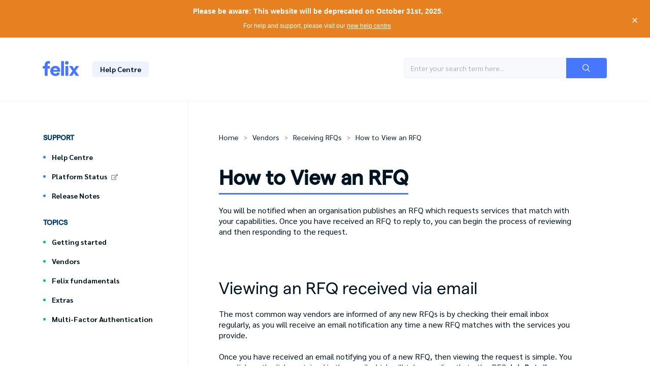

--- FILE ---
content_type: text/html; charset=utf-8
request_url: https://vendor.help.felix.net/support/solutions/articles/35000133241-how-to-view-an-rfq
body_size: 9445
content:
<!DOCTYPE html>
       
        <!--[if lt IE 7]><html class="no-js ie6 dew-dsm-theme " lang="en" dir="ltr" data-date-format="non_us"><![endif]-->       
        <!--[if IE 7]><html class="no-js ie7 dew-dsm-theme " lang="en" dir="ltr" data-date-format="non_us"><![endif]-->       
        <!--[if IE 8]><html class="no-js ie8 dew-dsm-theme " lang="en" dir="ltr" data-date-format="non_us"><![endif]-->       
        <!--[if IE 9]><html class="no-js ie9 dew-dsm-theme " lang="en" dir="ltr" data-date-format="non_us"><![endif]-->       
        <!--[if IE 10]><html class="no-js ie10 dew-dsm-theme " lang="en" dir="ltr" data-date-format="non_us"><![endif]-->       
        <!--[if (gt IE 10)|!(IE)]><!--><html class="no-js  dew-dsm-theme " lang="en" dir="ltr" data-date-format="non_us"><!--<![endif]-->
	<head>
		
		<!-- Title for the page -->
<title>How to View an RFQ | Felix Help Centre</title>

<!-- Meta information -->

      <meta charset="utf-8" />
      <meta http-equiv="X-UA-Compatible" content="IE=edge,chrome=1" />
      <meta name="description" content= "" />
      <meta name="author" content= "" />
       <meta property="og:title" content="How to View an RFQ" />  <meta property="og:url" content="https://vendor.help.felix.net/support/solutions/articles/35000133241-how-to-view-an-rfq" />  <meta property="og:description" content=" You will be notified when an organisation publishes an RFQ which requests services that match with your capabilities. Once you have received an RFQ to reply to, you can begin the process of reviewing and then responding to the request.        Vie..." />  <meta property="og:image" content="https://s3.amazonaws.com/cdn.freshdesk.com/data/helpdesk/attachments/production/35080622413/logo/IHsZQA6Rlx2pz7RTVckJeipj2jtlyYUklg.png?X-Amz-Algorithm=AWS4-HMAC-SHA256&amp;amp;X-Amz-Credential=AKIAS6FNSMY2XLZULJPI%2F20260119%2Fus-east-1%2Fs3%2Faws4_request&amp;amp;X-Amz-Date=20260119T101534Z&amp;amp;X-Amz-Expires=604800&amp;amp;X-Amz-SignedHeaders=host&amp;amp;X-Amz-Signature=73ae16d9ddb4c96a4df928ec0a7e9e4de955ed4367581c6acc14107888e1f3b2" />  <meta property="og:site_name" content="Felix Help Centre" />  <meta property="og:type" content="article" />  <meta name="twitter:title" content="How to View an RFQ" />  <meta name="twitter:url" content="https://vendor.help.felix.net/support/solutions/articles/35000133241-how-to-view-an-rfq" />  <meta name="twitter:description" content=" You will be notified when an organisation publishes an RFQ which requests services that match with your capabilities. Once you have received an RFQ to reply to, you can begin the process of reviewing and then responding to the request.        Vie..." />  <meta name="twitter:image" content="https://s3.amazonaws.com/cdn.freshdesk.com/data/helpdesk/attachments/production/35080622413/logo/IHsZQA6Rlx2pz7RTVckJeipj2jtlyYUklg.png?X-Amz-Algorithm=AWS4-HMAC-SHA256&amp;amp;X-Amz-Credential=AKIAS6FNSMY2XLZULJPI%2F20260119%2Fus-east-1%2Fs3%2Faws4_request&amp;amp;X-Amz-Date=20260119T101534Z&amp;amp;X-Amz-Expires=604800&amp;amp;X-Amz-SignedHeaders=host&amp;amp;X-Amz-Signature=73ae16d9ddb4c96a4df928ec0a7e9e4de955ed4367581c6acc14107888e1f3b2" />  <meta name="twitter:card" content="summary" />  <link rel="canonical" href="https://vendor.help.felix.net/support/solutions/articles/35000133241-how-to-view-an-rfq" /> 

<!-- Responsive setting -->
<link rel="apple-touch-icon" href="https://s3.amazonaws.com/cdn.freshdesk.com/data/helpdesk/attachments/production/35029032679/fav_icon/HsBEJKcz8KHNjZuyAVn5XHEZIH7jShT8Cg.png" />
        <link rel="apple-touch-icon" sizes="72x72" href="https://s3.amazonaws.com/cdn.freshdesk.com/data/helpdesk/attachments/production/35029032679/fav_icon/HsBEJKcz8KHNjZuyAVn5XHEZIH7jShT8Cg.png" />
        <link rel="apple-touch-icon" sizes="114x114" href="https://s3.amazonaws.com/cdn.freshdesk.com/data/helpdesk/attachments/production/35029032679/fav_icon/HsBEJKcz8KHNjZuyAVn5XHEZIH7jShT8Cg.png" />
        <link rel="apple-touch-icon" sizes="144x144" href="https://s3.amazonaws.com/cdn.freshdesk.com/data/helpdesk/attachments/production/35029032679/fav_icon/HsBEJKcz8KHNjZuyAVn5XHEZIH7jShT8Cg.png" />
        <meta name="viewport" content="width=device-width, initial-scale=1.0, maximum-scale=5.0, user-scalable=yes" /> 

<link rel="stylesheet" href="https://use.fontawesome.com/releases/v5.8.1/css/all.css" integrity="sha384-50oBUHEmvpQ+1lW4y57PTFmhCaXp0ML5d60M1M7uH2+nqUivzIebhndOJK28anvf" crossorigin="anonymous">

<!-- Global site tag (gtag.js) - Google Analytics -->
<script async src="https://www.googletagmanager.com/gtag/js?id=UA-100696754-3"></script>
<script>
  window.dataLayer = window.dataLayer || [];
  function gtag(){dataLayer.push(arguments);}
  gtag('js', new Date());

  gtag('config', 'UA-100696754-3');
</script>

<script src="https://pwygyzsbfp5r.statuspage.io/embed/script.js"></script>
		
		<!-- Adding meta tag for CSRF token -->
		<meta name="csrf-param" content="authenticity_token" />
<meta name="csrf-token" content="zw9RSbFXGxgcpGGWmJrmeGgUicjgMriNeQsBTkuRTyNL6mXnPidc6SNKMd0/1VQoJpOqAvizw8TnlyuLJqUz/g==" />
		<!-- End meta tag for CSRF token -->
		
		<!-- Fav icon for portal -->
		<link rel='shortcut icon' href='https://s3.amazonaws.com/cdn.freshdesk.com/data/helpdesk/attachments/production/35029032679/fav_icon/HsBEJKcz8KHNjZuyAVn5XHEZIH7jShT8Cg.png' />

		<!-- Base stylesheet -->
 
		<link rel="stylesheet" media="print" href="https://assets2.freshdesk.com/assets/cdn/portal_print-6e04b27f27ab27faab81f917d275d593fa892ce13150854024baaf983b3f4326.css" />
	  		<link rel="stylesheet" media="screen" href="https://assets2.freshdesk.com/assets/cdn/falcon_portal_utils-a58414d6bc8bc6ca4d78f5b3f76522e4970de435e68a5a2fedcda0db58f21600.css" />	

		
		<!-- Theme stylesheet -->

		<link href="/support/theme.css?v=4&amp;d=1757048428" media="screen" rel="stylesheet" type="text/css">

		<!-- Google font url if present -->
		<link href='https://fonts.googleapis.com/css?family=Lato:regular,italic,700,900,900italic|Poppins:regular,600,700' rel='stylesheet' type='text/css' nonce='N5fM+ZAYub3wXYzlHdp2EA=='>

		<!-- Including default portal based script framework at the top -->
		<script src="https://assets10.freshdesk.com/assets/cdn/portal_head_v2-d07ff5985065d4b2f2826fdbbaef7df41eb75e17b915635bf0413a6bc12fd7b7.js"></script>
		<!-- Including syntexhighlighter for portal -->
		<script src="https://assets1.freshdesk.com/assets/cdn/prism-841b9ba9ca7f9e1bc3cdfdd4583524f65913717a3ab77714a45dd2921531a402.js"></script>

		

		<!-- Access portal settings information via javascript -->
		 <script type="text/javascript">     var portal = {"language":"en","name":"Felix Help Centre","contact_info":"","current_page_name":"article_view","current_tab":"solutions","vault_service":{"url":"https://vault-service.freshworks.com/data","max_try":2,"product_name":"fd"},"current_account_id":797069,"preferences":{"bg_color":"#4777FF","header_color":"#ffffff","help_center_color":"#f3f5f7","footer_color":"#183247","tab_color":"#ffffff","tab_hover_color":"#FFFFFF","btn_background":"#FFFFFF","btn_primary_background":"#4777FF","base_font":"Lato","text_color":"#183247","headings_font":"Poppins","headings_color":"#183247","link_color":"#183247","link_color_hover":"#4777FF","input_focus_ring_color":"#DADFE3","non_responsive":"false"},"image_placeholders":{"spacer":"https://assets7.freshdesk.com/assets/misc/spacer.gif","profile_thumb":"https://assets8.freshdesk.com/assets/misc/profile_blank_thumb-4a7b26415585aebbd79863bd5497100b1ea52bab8df8db7a1aecae4da879fd96.jpg","profile_medium":"https://assets8.freshdesk.com/assets/misc/profile_blank_medium-1dfbfbae68bb67de0258044a99f62e94144f1cc34efeea73e3fb85fe51bc1a2c.jpg"},"falcon_portal_theme":true,"current_object_id":35000133241};     var attachment_size = 20;     var blocked_extensions = "";     var allowed_extensions = "";     var store = { 
        ticket: {},
        portalLaunchParty: {} };    store.portalLaunchParty.ticketFragmentsEnabled = false;    store.pod = "us-east-1";    store.region = "US"; </script> 


			
	</head>
	<body>
            	
		
		
		
<!-- Add this to your header template -->
<div id="deprecation-banner" class="w-full" style="position: relative; z-index: 1000;">
    <div style="background-color: #e68020; color: white; padding: 12px 16px; display: flex; align-items: center; justify-content: space-between; gap: 16px;">
        <div style="flex: 1; text-align: center; font-family: -apple-system, BlinkMacSystemFont, 'Segoe UI', Roboto, 'Helvetica Neue', Arial, sans-serif;">
            <p style="font-size: 14px; font-weight: 600; margin: 0;">
                Please be aware: This website will be deprecated on <strong>October 31st, 2025</strong>.
            </p>
            <p style="font-size: 12px; margin: 8px 0 0 0;">
                For help and support, please visit our <a href="https://help.felix.net" style="color: white; text-decoration: underline;">new help centre</a>.
            </p>
        </div>
        <button id="close-banner-btn" style="background: none; border: none; color: white; cursor: pointer; padding: 8px; font-size: 20px; line-height: 1;" aria-label="Close banner">
            ×
        </button>
    </div>
</div>

<script>
document.addEventListener('DOMContentLoaded', function() {
    const banner = document.getElementById('deprecation-banner');
    const closeBtn = document.getElementById('close-banner-btn');
    
    if (closeBtn && banner) {
        closeBtn.addEventListener('click', function() {
            banner.style.display = 'none';
        });
    }
});
</script>

<header>
  <div class="container">
    <div class="row align-items-center">
      <div class="col-md-4">
        <a href="/support/home"><img src="https://www.okfelix.com/hs-fs/hubfs/felix%20logo.png" class="logo" /></a><span class="capsule ml-3 hidden-sm-down">Help Centre</span>
      </div>
      <div class="col-md-8 text-right">
        <form class="hc-search-form print--remove" autocomplete="off" action="/support/search/solutions" id="hc-search-form" data-csrf-ignore="true">
	<div class="hc-search-input">
	<label for="support-search-input" class="hide">Enter your search term here...</label>
		<input placeholder="Enter your search term here..." type="text"
			name="term" class="special" value=""
            rel="page-search" data-max-matches="10" id="support-search-input">
	</div>
	<div class="hc-search-button">
		<button class="btn btn-primary" aria-label="Search" type="submit" autocomplete="off">
			<i class="mobile-icon-search hide-tablet"></i>
			<span class="hide-in-mobile">
				Search
			</span>
		</button>
	</div>
</form>
      </div>
    </div>
  </div>
</header>

<div class="page-background">
  <div class="container">
    <div class="row">
      <div class="col-3">
        <div class="content-spacer">
          <nav class="articles-navigation">
            <h4 class="mb-2 mt-0">Support</h4>
            <span class="category"><a class="category-title direct-link" href="/support/home">Help Centre</a></span>
            <span class="category"><a class="category-title direct-link" href="//status.okfelix.com" target="_blank">Platform Status <i class="fas fa-external-link-alt"></i></a></span>
            <span class="category"><a class="category-title direct-link" href="/support/solutions/folders/35000215745">Release Notes</a></span>
            <h4 class="mb-2 mt-4">Topics</h4>
            
            
            <span class="category">
              <span class="category-title">Getting started</span>
              <div class="category-dropdown">
                
                <a href="/support/solutions/folders/35000220491" class="folder">Profile & preferences</a>
                
                <a href="/support/solutions/folders/35000216534" class="folder">Account & security</a>
                
                <a href="/support/solutions/folders/35000223176" class="folder">First steps for vendors</a>
                
                <a href="/support/solutions/folders/35000219675" class="folder">Product updates</a>
                
                <a href="/support/solutions/folders/35000236087" class="folder">First Steps for Contractors</a>
                
              </div>
            </span>
            
            
            
            <span class="category">
              <span class="category-title">Vendors</span>
              <div class="category-dropdown">
                
                <a href="/support/solutions/folders/35000216380" class="folder">Onboarding with organisations</a>
                
                <a href="/support/solutions/folders/35000216642" class="folder">Entering vendor details</a>
                
                <a href="/support/solutions/folders/35000214515" class="folder">Panel selection</a>
                
                <a href="/support/solutions/folders/35000214517" class="folder">Services</a>
                
                <a href="/support/solutions/folders/35000214516" class="folder">Questionnaire</a>
                
                <a href="/support/solutions/folders/35000214518" class="folder">Standard rates</a>
                
                <a href="/support/solutions/folders/35000214519" class="folder">Compliance documents</a>
                
                <a href="/support/solutions/folders/35000216215" class="folder">Job history</a>
                
                <a href="/support/solutions/folders/35000224315" class="folder">Payment details</a>
                
                <a href="/support/solutions/folders/35000214591" class="folder">Receiving RFQs</a>
                
                <a href="/support/solutions/folders/35000229871" class="folder">Responding to RFQs</a>
                
                <a href="/support/solutions/folders/35000229868" class="folder">Managing contract deviations and special conditions</a>
                
                <a href="/support/solutions/folders/35000229870" class="folder">Managing RFQs</a>
                
                <a href="/support/solutions/folders/35000219914" class="folder">User Management</a>
                
                <a href="/support/solutions/folders/35000219915" class="folder">Security Groups</a>
                
              </div>
            </span>
            
            
            
            <span class="category">
              <span class="category-title">Felix fundamentals</span>
              <div class="category-dropdown">
                
                <a href="/support/solutions/folders/35000226163" class="folder">Tips & tricks</a>
                
                <a href="/support/solutions/folders/35000225205" class="folder">Contractor how-to videos</a>
                
                <a href="/support/solutions/folders/35000227843" class="folder">Vendor how-to videos</a>
                
                <a href="/support/solutions/folders/35000222289" class="folder">Enterprise success</a>
                
              </div>
            </span>
            
            
            
            <span class="category">
              <span class="category-title">Extras</span>
              <div class="category-dropdown">
                
                <a href="/support/solutions/folders/35000221560" class="folder">Support services</a>
                
                <a href="/support/solutions/folders/35000225491" class="folder">Additional information</a>
                
                <a href="/support/solutions/folders/35000232885" class="folder">Public Portal</a>
                
              </div>
            </span>
            
            
            
            <span class="category">
              <span class="category-title">Multi-Factor Authentication</span>
              <div class="category-dropdown">
                
                <a href="/support/solutions/folders/35000241434" class="folder">Multi-Factor Authentication</a>
                
              </div>
            </span>
            
            
          </nav>
        </div>
      </div>
      <div class="col-9">
        <div class="content-container">
          <div class="content-spacer"">
          	 <div class="alert alert-with-close notice hide" id="noticeajax"></div> 
            <div class="breadcrumbs">
  <a href="/">Home</a>
  
  <span>Vendors</span>
  
  
  <a href="/support/solutions/folders/35000214591">Receiving RFQs</a>
  
  
  <a href="/support/solutions/articles/35000133241-how-to-view-an-rfq">How to View an RFQ</a>
  
</div>
<div class="row">
  <div class="col">
    <article class="article">
      <h1>How to View an RFQ</h1>
      <p data-identifyelement="488" dir="ltr">You will be notified when an organisation publishes an RFQ which requests services that match with your capabilities. Once you have received an RFQ to reply to, you can begin the process of reviewing and then responding to the request.</p><p data-identifyelement="488" dir="ltr"><br></p><p><br></p><h2 data-identifyelement="495">Viewing an RFQ received via email</h2><p data-identifyelement="496" dir="ltr">The most common way vendors are informed of any new RFQs is by checking their email inbox regularly, as you will receive an email notification any time a new RFQ matches with the services you provide.<br data-identifyelement="497"><br data-identifyelement="498">Once you have received an email notifying you of a new RFQ, then viewing the request is simple. You can click on the link contained in the email which will take you directly to the RFQ <strong data-identifyelement="499">Job Details</strong> page where you can start to review the details of the RFQ.</p><p data-identifyelement="496" dir="ltr"><br></p><blockquote data-identifyelement="496" dir="ltr">If you have provided an Australian mobile number, and remain opted into SMS notifications for RFQ receipt, you may also receive a text message with a link to the RFQ.</blockquote><p data-identifyelement="496"><br></p><p data-identifyelement="496"><br></p><h2 data-identifyelement="500">Viewing an RFQ via the Felix dashboard</h2><p data-identifyelement="501" dir="ltr">When logged into Felix you will receive a notification on your D<strong data-identifyelement="502" dir="ltr">ashboard</strong> of any new RFQs awaiting your reply. Clicking the <strong data-identifyelement="503">number</strong> in the notification message will take you to your RFQ list where you can view and sort for new requests.</p><p data-identifyelement="501"><br></p><p data-identifyelement="501"><br></p><p data-identifyelement="504"><br data-identifyelement="505"></p><p data-identifyelement="506" style="text-align: center;"><br></p><h2 data-identifyelement="508">Viewing an RFQ via the RFQ list</h2><p data-identifyelement="509">To view an RFQ via the RFQ list:</p><ol data-identifyelement="511"><li data-identifyelement="512" dir="ltr">Navigate to <strong data-identifyelement="514">Requests for Quotation</strong> from your Felix dashboard.<br><br><img src="https://s3.amazonaws.com/cdn.freshdesk.com/data/helpdesk/attachments/production/35246271636/original/XIBYg_Z8cBov_UbhKFrRedOnzzzj0vp0cA.png?1727036300" style="width: auto; max-width: 100%;" class="fr-fic fr-fil fr-dib" data-attachment="[object Object]" data-id="35246271636"><br><br></li><li dir="ltr">Locate the RFQ you want to view by using the <strong>quick search</strong> or <strong>filters</strong>.<br><br></li><li data-identifyelement="516" dir="ltr">Click on the RFQ<strong dir="ltr">&nbsp;Job Name</strong> or hover over the <i class="fas fa-ellipsis-v font-icon" data-identifyelement="517" dir="ltr">‌</i><strong data-identifyelement="518" dir="ltr">ellipsis&nbsp;</strong><strong data-identifyelement="519">icon&nbsp;</strong>and select <strong data-identifyelement="520" dir="ltr">View Details&nbsp;</strong>from the options.<br><br><img src="https://s3.amazonaws.com/cdn.freshdesk.com/data/helpdesk/attachments/production/35246271747/original/CAIk8sqSU9IA9iAO4nUOV-tLfP6njmuVhw.png?1727036501" style="width: auto; max-width: 100%;" class="fr-fic fr-fil fr-dib" data-attachment="[object Object]" data-id="35246271747"></li></ol>
    </article>
  </div>
</div>
<div class="aside-container"> 
  <span>Was this article helpful?</span>
  <div id="voting-container">
  	<a data-href="/support/solutions/articles/35000133241/thumbs_up" data-remote="true" data-method="put" data-update="#voting-container" data-update-with-message="Thanks for your feedback. Great to know it helped."><i class="fas fa-thumbs-up"></i> Yes, Thanks!</a>
  	<a data-href="/support/solutions/articles/35000133241/thumbs_down" data-remote="true" data-method="put" data-update="#voting-container" data-update-with-message="Thanks for your feedback. We'll take this on board to improve our services."><i class="fas fa-thumbs-down"></i> Not Really</a>
  </div>
</div>

<!-- Here Lie Dragons -->

<script type="text/javascript">
  
  let slickHeadings = document.querySelectorAll('.article h2');
  let slickMenu = document.getElementById('slick-menu');
  if(slickHeadings.length > 1) {
    for(let i = 0; i < slickHeadings.length; i++) {
      let heading = slickHeadings[i];
      let stripped = heading.innerText.toLowerCase().replace(/[^a-z,A-Z]/g, '');
      heading.setAttribute('id', stripped);
    }
  }
  
</script>

<!-- End Sleeping Dragons -->
          </div>
        </div>
      </div>
    </div>
</div>


<footer>
  <div class="container">
    <div class="row">
      <div class="col">
        <h4 class="mt-0">Felix Support</h4>
        <nav class="footer-navigation">
          <a href="/support/home">Help Centre</a><br />
          <a href="/support/tickets/new">Contact Support</a><br />
          <a href="https://status.okfelix.com" target="_blank">Platform Status <i class="fas fa-external-link-alt"></i></a>
        </nav>
      </div>
      <div class="col text-right">
        <div class="social-links">
          <a href="https://www.facebook.com/FelixSoftware/"><i class="fab fa-facebook-f"></i></a>
          <a href="https://twitter.com/felix_software"><i class="fab fa-twitter"></i></a>
          <a href="https://www.linkedin.com/company/felixsoftware"><i class="fab fa-linkedin-in"></i></a>
          <a href="https://www.youtube.com/channel/UCEJ1fPnGjCanfdIVZ1_0kyA"><i class="fab fa-youtube"></i></a>
        </div>
        <div class="legal">
          &copy; 2020 Felix
        </div>
      </div>
    </div>
  </div>
</footer>


<script type="text/javascript">
  jQuery("span.category-title").click(function() {
    jQuery(".category-dropdown").not(this.next()).hide();
    jQuery(this).next().slideToggle();
  });
</script>



			<script src="https://assets8.freshdesk.com/assets/cdn/portal_bottom-0fe88ce7f44d512c644a48fda3390ae66247caeea647e04d017015099f25db87.js"></script>

		<script src="https://assets5.freshdesk.com/assets/cdn/redactor-642f8cbfacb4c2762350a557838bbfaadec878d0d24e9a0d8dfe90b2533f0e5d.js"></script> 
		<script src="https://assets3.freshdesk.com/assets/cdn/lang/en-4a75f878b88f0e355c2d9c4c8856e16e0e8e74807c9787aaba7ef13f18c8d691.js"></script>
		<!-- for i18n-js translations -->
  		<script src="https://assets9.freshdesk.com/assets/cdn/i18n/portal/en-7dc3290616af9ea64cf8f4a01e81b2013d3f08333acedba4871235237937ee05.js"></script>
		<!-- Including default portal based script at the bottom -->
		<script nonce="N5fM+ZAYub3wXYzlHdp2EA==">
//<![CDATA[
	
	jQuery(document).ready(function() {
					
		// Setting the locale for moment js
		moment.lang('en');

		var validation_meassages = {"required":"This field is required.","remote":"Please fix this field.","email":"Please enter a valid email address.","url":"Please enter a valid URL.","date":"Please enter a valid date.","dateISO":"Please enter a valid date ( ISO ).","number":"Please enter a valid number.","digits":"Please enter only digits.","creditcard":"Please enter a valid credit card number.","equalTo":"Please enter the same value again.","two_decimal_place_warning":"Value cannot have more than 2 decimal digits","select2_minimum_limit":"Please type %{char_count} or more letters","select2_maximum_limit":"You can only select %{limit} %{container}","maxlength":"Please enter no more than {0} characters.","minlength":"Please enter at least {0} characters.","rangelength":"Please enter a value between {0} and {1} characters long.","range":"Please enter a value between {0} and {1}.","max":"Please enter a value less than or equal to {0}.","min":"Please enter a value greater than or equal to {0}.","select2_maximum_limit_jq":"You can only select {0} {1}","facebook_limit_exceed":"Your Facebook reply was over 8000 characters. You'll have to be more clever.","messenger_limit_exceeded":"Oops! You have exceeded Messenger Platform's character limit. Please modify your response.","not_equal_to":"This element should not be equal to","email_address_invalid":"One or more email addresses are invalid.","twitter_limit_exceed":"Oops! You have exceeded Twitter's character limit. You'll have to modify your response.","password_does_not_match":"The passwords don't match. Please try again.","valid_hours":"Please enter a valid hours.","reply_limit_exceed":"Your reply was over 2000 characters. You'll have to be more clever.","url_format":"Invalid URL format","url_without_slash":"Please enter a valid URL without '/'","link_back_url":"Please enter a valid linkback URL","requester_validation":"Please enter a valid requester details or <a href=\"#\" id=\"add_requester_btn_proxy\">add new requester.</a>","agent_validation":"Please enter valid agent details","email_or_phone":"Please enter a Email or Phone Number","upload_mb_limit":"Upload exceeds the available 15MB limit","invalid_image":"Invalid image format","atleast_one_role":"At least one role is required for the agent","invalid_time":"Invalid time.","remote_fail":"Remote validation failed","trim_spaces":"Auto trim of leading & trailing whitespace","hex_color_invalid":"Please enter a valid hex color value.","name_duplication":"The name already exists.","invalid_value":"Invalid value","invalid_regex":"Invalid Regular Expression","same_folder":"Cannot move to the same folder.","maxlength_255":"Please enter less than 255 characters","decimal_digit_valid":"Value cannot have more than 2 decimal digits","atleast_one_field":"Please fill at least {0} of these fields.","atleast_one_portal":"Select atleast one portal.","custom_header":"Please type custom header in the format -  header : value","same_password":"Should be same as Password","select2_no_match":"No matching %{container} found","integration_no_match":"no matching data...","time":"Please enter a valid time","valid_contact":"Please add a valid contact","field_invalid":"This field is invalid","select_atleast_one":"Select at least one option.","ember_method_name_reserved":"This name is reserved and cannot be used. Please choose a different name."}	

		jQuery.extend(jQuery.validator.messages, validation_meassages );


		jQuery(".call_duration").each(function () {
			var format,time;
			if (jQuery(this).data("time") === undefined) { return; }
			if(jQuery(this).hasClass('freshcaller')){ return; }
			time = jQuery(this).data("time");
			if (time>=3600) {
			 format = "hh:mm:ss";
			} else {
				format = "mm:ss";
			}
			jQuery(this).html(time.toTime(format));
		});
	});

	// Shortcuts variables
	var Shortcuts = {"global":{"help":"?","save":"mod+return","cancel":"esc","search":"/","status_dialog":"mod+alt+return","save_cuctomization":"mod+shift+s"},"app_nav":{"dashboard":"g d","tickets":"g t","social":"g e","solutions":"g s","forums":"g f","customers":"g c","reports":"g r","admin":"g a","ticket_new":"g n","compose_email":"g m"},"pagination":{"previous":"alt+left","next":"alt+right","alt_previous":"j","alt_next":"k"},"ticket_list":{"ticket_show":"return","select":"x","select_all":"shift+x","search_view":"v","show_description":"space","unwatch":"w","delete":"#","pickup":"@","spam":"!","close":"~","silent_close":"alt+shift+`","undo":"z","reply":"r","forward":"f","add_note":"n","scenario":"s"},"ticket_detail":{"toggle_watcher":"w","reply":"r","forward":"f","add_note":"n","close":"~","silent_close":"alt+shift+`","add_time":"m","spam":"!","delete":"#","show_activities_toggle":"}","properties":"p","expand":"]","undo":"z","select_watcher":"shift+w","go_to_next":["j","down"],"go_to_previous":["k","up"],"scenario":"s","pickup":"@","collaboration":"d"},"social_stream":{"search":"s","go_to_next":["j","down"],"go_to_previous":["k","up"],"open_stream":["space","return"],"close":"esc","reply":"r","retweet":"shift+r"},"portal_customizations":{"preview":"mod+shift+p"},"discussions":{"toggle_following":"w","add_follower":"shift+w","reply_topic":"r"}};
	
	// Date formats
	var DATE_FORMATS = {"non_us":{"moment_date_with_week":"ddd, D MMM, YYYY","datepicker":"d M, yy","datepicker_escaped":"d M yy","datepicker_full_date":"D, d M, yy","mediumDate":"d MMM, yyyy"},"us":{"moment_date_with_week":"ddd, MMM D, YYYY","datepicker":"M d, yy","datepicker_escaped":"M d yy","datepicker_full_date":"D, M d, yy","mediumDate":"MMM d, yyyy"}};

	var lang = { 
		loadingText: "Please Wait...",
		viewAllTickets: "View all tickets"
	};


//]]>
</script> 

		

		<img src='/support/solutions/articles/35000133241-how-to-view-an-rfq/hit' alt='Article views count' aria-hidden='true'/>
		<script type="text/javascript">
     		I18n.defaultLocale = "en";
     		I18n.locale = "en";
		</script>
			
    	


		<!-- Include dynamic input field script for signup and profile pages (Mint theme) -->

	</body>
</html>
